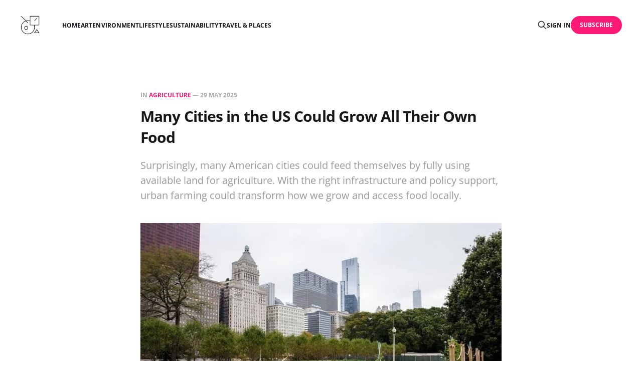

--- FILE ---
content_type: text/html; charset=utf-8
request_url: https://stuffs.cool/many-cities-in-the-us-could-grow-all-their-own-food/
body_size: 8330
content:
<!DOCTYPE html>
<html lang="en">

<head>
    <meta charset="utf-8">
    <meta name="viewport" content="width=device-width, initial-scale=1">
    <title>Many Cities in the US Could Grow All Their Own Food</title>
    <link rel="stylesheet" href="/assets/built/screen.css?v=2eebf92f6e">

    <meta name="description" content="Surprisingly, many American cities could feed themselves by fully using available land for agriculture. With the right infrastructure and policy support, urban farming could transform how we grow and access food locally.">
    <link rel="icon" href="https://stuffs.cool/content/images/size/w256h256/2025/05/LogoMakr-9L9mIc-1.png" type="image/png">
    <link rel="canonical" href="https://stuffs.cool/many-cities-in-the-us-could-grow-all-their-own-food/">
    <meta name="referrer" content="no-referrer-when-downgrade">
    
    <meta property="og:site_name" content="Stuff&#x27;s COOL">
    <meta property="og:type" content="article">
    <meta property="og:title" content="Many Cities in the US Could Grow All Their Own Food">
    <meta property="og:description" content="Surprisingly, many American cities could feed themselves by fully using available land for agriculture. With the right infrastructure and policy support, urban farming could transform how we grow and access food locally.">
    <meta property="og:url" content="https://stuffs.cool/many-cities-in-the-us-could-grow-all-their-own-food/">
    <meta property="og:image" content="https://stuffs.cool/content/images/2025/05/many-cities-in-the-us-could-grow-all-their-own-food.jpg">
    <meta property="article:published_time" content="2021-07-25T02:03:06.000Z">
    <meta property="article:modified_time" content="2025-05-29T09:28:39.000Z">
    <meta property="article:tag" content="Agriculture">
    <meta property="article:tag" content="Green Innovation">
    <meta property="article:tag" content="Sustainability">
    <meta property="article:tag" content="Urban Design">
    
    <meta property="article:publisher" content="https://www.facebook.com/stuffs.cool.official">
    <meta name="twitter:card" content="summary_large_image">
    <meta name="twitter:title" content="Many Cities in the US Could Grow All Their Own Food">
    <meta name="twitter:description" content="Surprisingly, many American cities could feed themselves by fully using available land for agriculture. With the right infrastructure and policy support, urban farming could transform how we grow and access food locally.">
    <meta name="twitter:url" content="https://stuffs.cool/many-cities-in-the-us-could-grow-all-their-own-food/">
    <meta name="twitter:image" content="https://stuffs.cool/content/images/2025/05/many-cities-in-the-us-could-grow-all-their-own-food.jpg">
    <meta name="twitter:label1" content="Written by">
    <meta name="twitter:data1" content="mr.d">
    <meta name="twitter:label2" content="Filed under">
    <meta name="twitter:data2" content="Agriculture, Green Innovation, Sustainability, Urban Design">
    <meta property="og:image:width" content="768">
    <meta property="og:image:height" content="512">
    
    <script type="application/ld+json">
{
    "@context": "https://schema.org",
    "@type": "Article",
    "publisher": {
        "@type": "Organization",
        "name": "Stuff&#x27;s COOL",
        "url": "https://stuffs.cool/",
        "logo": {
            "@type": "ImageObject",
            "url": "https://stuffs.cool/content/images/2025/05/LogoMakr-9L9mIc-1-1.png",
            "width": 60,
            "height": 60
        }
    },
    "author": {
        "@type": "Person",
        "name": "mr.d",
        "image": {
            "@type": "ImageObject",
            "url": "https://stuffs.cool/content/images/2025/05/thumb-128.jpg",
            "width": 128,
            "height": 128
        },
        "url": "https://stuffs.cool/author/mr-d/",
        "sameAs": []
    },
    "headline": "Many Cities in the US Could Grow All Their Own Food",
    "url": "https://stuffs.cool/many-cities-in-the-us-could-grow-all-their-own-food/",
    "datePublished": "2021-07-25T02:03:06.000Z",
    "dateModified": "2025-05-29T09:28:39.000Z",
    "image": {
        "@type": "ImageObject",
        "url": "https://stuffs.cool/content/images/2025/05/many-cities-in-the-us-could-grow-all-their-own-food.jpg",
        "width": 768,
        "height": 512
    },
    "keywords": "Agriculture, Green Innovation, Sustainability, Urban Design",
    "description": "Surprisingly, many American cities could feed themselves by fully using available land for agriculture. With the right infrastructure and policy support, urban farming could transform how we grow and access food locally.",
    "mainEntityOfPage": "https://stuffs.cool/many-cities-in-the-us-could-grow-all-their-own-food/"
}
    </script>

    <meta name="generator" content="Ghost 5.120">
    <link rel="alternate" type="application/rss+xml" title="Stuff&#x27;s COOL" href="https://stuffs.cool/rss/">
    <script defer src="https://cdn.jsdelivr.net/ghost/portal@~2.51/umd/portal.min.js" data-i18n="true" data-ghost="https://stuffs.cool/" data-key="6667db6fb3568e200fc9ac3689" data-api="https://stuffs.cool/ghost/api/content/" data-locale="en" crossorigin="anonymous" type="3e845f7ba3f508a84047c1a0-text/javascript"></script><style id="gh-members-styles">.gh-post-upgrade-cta-content,
.gh-post-upgrade-cta {
    display: flex;
    flex-direction: column;
    align-items: center;
    font-family: -apple-system, BlinkMacSystemFont, 'Segoe UI', Roboto, Oxygen, Ubuntu, Cantarell, 'Open Sans', 'Helvetica Neue', sans-serif;
    text-align: center;
    width: 100%;
    color: #ffffff;
    font-size: 16px;
}

.gh-post-upgrade-cta-content {
    border-radius: 8px;
    padding: 40px 4vw;
}

.gh-post-upgrade-cta h2 {
    color: #ffffff;
    font-size: 28px;
    letter-spacing: -0.2px;
    margin: 0;
    padding: 0;
}

.gh-post-upgrade-cta p {
    margin: 20px 0 0;
    padding: 0;
}

.gh-post-upgrade-cta small {
    font-size: 16px;
    letter-spacing: -0.2px;
}

.gh-post-upgrade-cta a {
    color: #ffffff;
    cursor: pointer;
    font-weight: 500;
    box-shadow: none;
    text-decoration: underline;
}

.gh-post-upgrade-cta a:hover {
    color: #ffffff;
    opacity: 0.8;
    box-shadow: none;
    text-decoration: underline;
}

.gh-post-upgrade-cta a.gh-btn {
    display: block;
    background: #ffffff;
    text-decoration: none;
    margin: 28px 0 0;
    padding: 8px 18px;
    border-radius: 4px;
    font-size: 16px;
    font-weight: 600;
}

.gh-post-upgrade-cta a.gh-btn:hover {
    opacity: 0.92;
}</style>
    <script defer src="https://cdn.jsdelivr.net/ghost/sodo-search@~1.5/umd/sodo-search.min.js" data-key="6667db6fb3568e200fc9ac3689" data-styles="https://cdn.jsdelivr.net/ghost/sodo-search@~1.5/umd/main.css" data-sodo-search="https://stuffs.cool/" data-locale="en" crossorigin="anonymous" type="3e845f7ba3f508a84047c1a0-text/javascript"></script>
    
    <link href="https://stuffs.cool/webmentions/receive/" rel="webmention">
    <script defer src="/public/cards.min.js?v=2eebf92f6e" type="3e845f7ba3f508a84047c1a0-text/javascript"></script>
    <link rel="stylesheet" type="text/css" href="/public/cards.min.css?v=2eebf92f6e">
    <script defer src="/public/member-attribution.min.js?v=2eebf92f6e" type="3e845f7ba3f508a84047c1a0-text/javascript"></script><style>:root {--ghost-accent-color: #FF1A75;}</style>
    <!-- Google Tag Manager -->
<script type="3e845f7ba3f508a84047c1a0-text/javascript">(function(w,d,s,l,i){w[l]=w[l]||[];w[l].push({'gtm.start':
new Date().getTime(),event:'gtm.js'});var f=d.getElementsByTagName(s)[0],
j=d.createElement(s),dl=l!='dataLayer'?'&l='+l:'';j.async=true;j.src=
'https://www.googletagmanager.com/gtm.js?id='+i+dl;f.parentNode.insertBefore(j,f);
})(window,document,'script','dataLayer','GTM-NXCZVLF');</script>
<!-- End Google Tag Manager -->

<style>
  .kg-image-card img {
    min-width: 100%;
  }
  .navigation {
    align-items: flex-start;
  }
</style>
</head>

<body class="post-template tag-agriculture tag-green-innovation tag-sustainability tag-urban-design is-head-left-logo">
<div class="gh-site">

    <header id="gh-head" class="gh-head gh-outer">
        <div class="gh-head-inner gh-inner">
            <div class="gh-head-brand">
                <div class="gh-head-brand-wrapper">
                    <a class="gh-head-logo" href="https://stuffs.cool">
                            <img src="https://stuffs.cool/content/images/2025/05/LogoMakr-9L9mIc-1-1.png" alt="Stuff&#x27;s COOL">
                    </a>
                </div>
                <button class="gh-search gh-icon-btn" aria-label="Search this site" data-ghost-search><svg xmlns="http://www.w3.org/2000/svg" fill="none" viewBox="0 0 24 24" stroke="currentColor" stroke-width="2" width="20" height="20"><path stroke-linecap="round" stroke-linejoin="round" d="M21 21l-6-6m2-5a7 7 0 11-14 0 7 7 0 0114 0z"></path></svg></button>
                <button class="gh-burger" aria-label="Toggle menu"></button>
            </div>

            <nav class="gh-head-menu">
                <ul class="nav">
    <li class="nav-home"><a href="https://stuffs.cool/">Home</a></li>
    <li class="nav-art"><a href="https://stuffs.cool/category/art/">Art</a></li>
    <li class="nav-environment"><a href="https://stuffs.cool/category/environment/">Environment</a></li>
    <li class="nav-lifestyle"><a href="https://stuffs.cool/category/lifestyle/">Lifestyle</a></li>
    <li class="nav-sustainability"><a href="https://stuffs.cool/category/sustainability/">Sustainability</a></li>
    <li class="nav-travel-places"><a href="https://stuffs.cool/category/travel-places/">Travel &amp; Places</a></li>
</ul>

            </nav>

            <div class="gh-head-actions">
                    <button class="gh-search gh-icon-btn" aria-label="Search this site" data-ghost-search><svg xmlns="http://www.w3.org/2000/svg" fill="none" viewBox="0 0 24 24" stroke="currentColor" stroke-width="2" width="20" height="20"><path stroke-linecap="round" stroke-linejoin="round" d="M21 21l-6-6m2-5a7 7 0 11-14 0 7 7 0 0114 0z"></path></svg></button>
                    <div class="gh-head-members">
                                <a class="gh-head-link" href="#/portal/signin" data-portal="signin">Sign in</a>
                                <a class="gh-head-btn gh-btn gh-primary-btn" href="#/portal/signup" data-portal="signup">Subscribe</a>
                    </div>
            </div>
        </div>
    </header>

    <div class="site-content">
        
<main class="site-main">


    <article class="gh-article post tag-agriculture tag-green-innovation tag-sustainability tag-urban-design">

        <header class="gh-article-header gh-canvas">
            <span class="gh-article-meta">
                    In
                    <a class="gh-article-tag" href="https://stuffs.cool/category/agriculture/">Agriculture</a>
                —
                <time datetime="2025-05-29">29 May 2025</time>
            </span>

            <h1 class="gh-article-title">Many Cities in the US Could Grow All Their Own Food</h1>

                <p class="gh-article-excerpt">Surprisingly, many American cities could feed themselves by fully using available land for agriculture. With the right infrastructure and policy support, urban farming could transform how we grow and access food locally.</p>

                <figure class="gh-article-image kg-width-wide">
        <img
            srcset="/content/images/size/w400/2025/05/many-cities-in-the-us-could-grow-all-their-own-food.jpg 400w,
                    /content/images/size/w720/2025/05/many-cities-in-the-us-could-grow-all-their-own-food.jpg 720w,
                    /content/images/size/w960/2025/05/many-cities-in-the-us-could-grow-all-their-own-food.jpg 960w,
                    /content/images/size/w1200/2025/05/many-cities-in-the-us-could-grow-all-their-own-food.jpg 1200w,
                    /content/images/size/w2000/2025/05/many-cities-in-the-us-could-grow-all-their-own-food.jpg 2000w"
            sizes="(max-width: 1200px) 100vw, 1200px"
            src="/content/images/size/w1200/2025/05/many-cities-in-the-us-could-grow-all-their-own-food.jpg"
            alt="Many Cities in the US Could Grow All Their Own Food"
        >
    </figure>
        </header>

        <div class="gh-content gh-canvas">
            <p>Many cities in the United States could grow their own food locally, raising enough crops and livestock to meet the dietary needs of all residents. This is the finding of an interesting <a href="https://pubs.acs.org/doi/10.1021/acs.est.9b07582?ref=stuffs.cool#" rel="noopener noreferrer">new modeling study</a> from Tufts University, which analyzed the potential for local food production in 378 metropolitan areas across the United States and envisioned food production as a national closed-loop system.</p><p>"Local" was defined by the researchers as being within 155 miles (250 kilometers) of a city, and the feasibility of producing food to support seven different diets – ranging from the meat-centric "typical American" diet to veganism – was analyzed.</p><p>The researchers found that cities in the Northwest and the interior of the U.S. had the greatest potential to raise their own food. Cities along the Eastern Seaboard and in the Southwest had the least potential and would not be able to meet all their own dietary needs, even if every acre of agricultural land was used for food production. This makes sense, as many of the cities are coastal and lack room for agricultural expansion.</p><figure class="kg-card kg-image-card kg-card-hascaption"><img src="https://stuffs.cool/wp-content/uploads/2023/07/many-cities-in-the-us-could-grow-all-their-own-food-1.jpg" class="kg-image" alt loading="lazy"><figcaption>Urban centers in green could feed themselves with cultivated cropland located within an average distance of 250 km (155 miles), but urban centers in yellow, orange and red would need to draw from wider areas (250 km+) - Tufts University</figcaption></figure><p>Potential for local production increases as meat consumption goes down, to a point. When meat consumption was reduced to less than half the current average (estimated to be roughly five ounces per day), both omnivore and vegetarian diets had similar levels of localization potential. A <a href="https://now.tufts.edu/news-releases/some-not-all-us-metro-areas-could-grow-all-needed-food-locally-estimates-study?ref=stuffs.cool" rel="noopener noreferrer">press release from Tufts University</a> quotes Julie Kurtz, one of the study authors:</p><blockquote>"Imagine if we cut back to fewer than two and a half ounces per day by serving smaller portions of meat and replacing some meat-centric entrées with plant-based alternatives, like lentils, beans and nuts. More diverse sources of protein could open new possibilities for local food. Nutrition research tells us that there could be some health benefits, too."</blockquote><p>Each of the seven diet scenarios revealed the United States having a surplus of agricultural land for feeding the domestic population. Currently, some land is used to raise export crops and biofuels, but a focus on local food production would kickstart a conversation about how that land gets used. In the words of Christian Peters, lead author and associate professor at the Friedman School of Nutrition Science and Policy at Tufts:</p><blockquote>"It would be important to make sure policies for supporting local or regional food production benefit conservation and create opportunities for farmers to adopt more sustainable practices. Policies should also recognize the capacity of the natural resources in a given locale or region — and consider the supply chain, including capacity for food processing and storage."</blockquote><p>Although it's a far cry from the current reality, it is a nice thought to imagine cities surrounded by fertile food production operations that transport freshly harvested ingredients to nearby homes, and then make use of the leftover food scraps as compost to fertilize fields and generate heat for greenhouses in a closed-loop system. It would require an enormous shift in the priorities of shoppers, retailers, farmers, and local governments, including a willingness to tailor one's diet to the seasons (which could mean more coleslaw than Caesar salads in January). But at least this study shows what's possible – and that's the first step in effecting change.</p><p>This study does not take climate change into account; it's based on current weather patterns. Nor does it analyze the cost efficiency of embracing more local food production. You can access the study <a href="https://pubs.acs.org/doi/10.1021/acs.est.9b07582?ref=stuffs.cool#" rel="noopener noreferrer">here</a>.</p>
        </div>

    </article>

    <div class="gh-canvas">
    <div class="navigation">
            <a class="navigation-item navigation-previous" href="/abc-program-supporting-childrens-early-grade-learning-launched-in-iriga-and-roxas-city/">
                <span class="navigation-label">Previous</span>
                <h4 class="navigation-title">ABC+ Program Supporting Children’s Early Grade Learning Launched in Iriga and Roxas City</h4>
            </a>
            <a class="navigation-item navigation-next" href="/clean-energy-standard-could-help-decarbonize-us-power-sector/">
                <span class="navigation-label">Next</span>
                <h4 class="navigation-title">Clean Energy Standard Could Help Decarbonize US Power Sector</h4>
            </a>
    </div>
</div>


        <div class="related-wrapper gh-outer">
        <section class="related-posts gh-inner">
            <h3 class="related-title">
                <span class="text">You might also like...</span>
            </h3>
            <div class="post-feed">
                    <article class="post tag-sustainability tag-eco-friendly-projects tag-lifestyle featured u-shadow">
<a class="post-link" href="/sustainable-diy-eco-friendly-home-projects/">
            <img
                class="post-image u-object-fit"
                src="https://images.unsplash.com/photo-1613592370120-bb4dee6eca1b?crop&#x3D;entropy&amp;cs&#x3D;tinysrgb&amp;fit&#x3D;max&amp;fm&#x3D;jpg&amp;ixid&#x3D;M3wxMTc3M3wwfDF8c2VhcmNofDF8fGRpeSUyMHVwY3ljbGV8ZW58MHx8fHwxNzUyMjg3MzE1fDA&amp;ixlib&#x3D;rb-4.1.0&amp;q&#x3D;80&amp;w&#x3D;2000"
                alt="Eco-Friendly Home Projects for a Zero-Waste Lifestyle"
                loading="lazy"
            >

    <div class="post-wrapper">
        <header class="post-header">
                <span class="post-tag">Sustainability</span>

            <h2 class="post-title">
                Eco-Friendly Home Projects for a Zero-Waste Lifestyle
            </h2>
        </header>

            <div class="post-excerpt">
                Want a greener home? Explore sustainable DIY ideas like upcycling household items and low-waste home improvement projects to embrace eco-conscious living in 2025.
            </div>
    </div>

    <footer class="post-footer">
        <span class="post-more">Read More</span>

        <div class="post-author">
                    <span class="post-author-link">
                        <img class="post-author-image" src="/content/images/size/w150/2025/05/thumb-128.jpg" alt="mr.d" loading="lazy">
                    </span>
        </div>
    </footer>
</a>
</article>                    <article class="post tag-sustainability tag-lifestyle tag-travel-places tag-environment u-shadow">
<a class="post-link" href="/sustainable-van-life-eco-friendly-nomadic-living-guide-2025/">
        <figure class="post-media">
            <div class="u-placeholder same-height rectangle">
                <img
                    class="post-image u-object-fit"
                    srcset="https://images.unsplash.com/photo-1625492995811-646c41068abe?crop&#x3D;entropy&amp;cs&#x3D;tinysrgb&amp;fit&#x3D;max&amp;fm&#x3D;jpg&amp;ixid&#x3D;M3wxMTc3M3wwfDF8c2VhcmNofDEyfHx2YW5saWZlJTIwY2FtcHxlbnwwfHx8fDE3NTExNjc5NDF8MA&amp;ixlib&#x3D;rb-4.1.0&amp;q&#x3D;80&amp;w&#x3D;400 400w,
                            https://images.unsplash.com/photo-1625492995811-646c41068abe?crop&#x3D;entropy&amp;cs&#x3D;tinysrgb&amp;fit&#x3D;max&amp;fm&#x3D;jpg&amp;ixid&#x3D;M3wxMTc3M3wwfDF8c2VhcmNofDEyfHx2YW5saWZlJTIwY2FtcHxlbnwwfHx8fDE3NTExNjc5NDF8MA&amp;ixlib&#x3D;rb-4.1.0&amp;q&#x3D;80&amp;w&#x3D;720 750w,
                            https://images.unsplash.com/photo-1625492995811-646c41068abe?crop&#x3D;entropy&amp;cs&#x3D;tinysrgb&amp;fit&#x3D;max&amp;fm&#x3D;jpg&amp;ixid&#x3D;M3wxMTc3M3wwfDF8c2VhcmNofDEyfHx2YW5saWZlJTIwY2FtcHxlbnwwfHx8fDE3NTExNjc5NDF8MA&amp;ixlib&#x3D;rb-4.1.0&amp;q&#x3D;80&amp;w&#x3D;960 960w,
                            https://images.unsplash.com/photo-1625492995811-646c41068abe?crop&#x3D;entropy&amp;cs&#x3D;tinysrgb&amp;fit&#x3D;max&amp;fm&#x3D;jpg&amp;ixid&#x3D;M3wxMTc3M3wwfDF8c2VhcmNofDEyfHx2YW5saWZlJTIwY2FtcHxlbnwwfHx8fDE3NTExNjc5NDF8MA&amp;ixlib&#x3D;rb-4.1.0&amp;q&#x3D;80&amp;w&#x3D;1200 1140w,
                            https://images.unsplash.com/photo-1625492995811-646c41068abe?crop&#x3D;entropy&amp;cs&#x3D;tinysrgb&amp;fit&#x3D;max&amp;fm&#x3D;jpg&amp;ixid&#x3D;M3wxMTc3M3wwfDF8c2VhcmNofDEyfHx2YW5saWZlJTIwY2FtcHxlbnwwfHx8fDE3NTExNjc5NDF8MA&amp;ixlib&#x3D;rb-4.1.0&amp;q&#x3D;80&amp;w&#x3D;2000 1920w"
                    sizes="600px"
                    src="https://images.unsplash.com/photo-1625492995811-646c41068abe?crop&#x3D;entropy&amp;cs&#x3D;tinysrgb&amp;fit&#x3D;max&amp;fm&#x3D;jpg&amp;ixid&#x3D;M3wxMTc3M3wwfDF8c2VhcmNofDEyfHx2YW5saWZlJTIwY2FtcHxlbnwwfHx8fDE3NTExNjc5NDF8MA&amp;ixlib&#x3D;rb-4.1.0&amp;q&#x3D;80&amp;w&#x3D;960"
                    alt="Sustainable Van Life: Complete Guide to Eco-Friendly Nomadic Living in 2025"
                    loading="lazy"
                >
            </div>
        </figure>

    <div class="post-wrapper">
        <header class="post-header">
                <span class="post-tag">Sustainability</span>

            <h2 class="post-title">
                Sustainable Van Life: Complete Guide to Eco-Friendly Nomadic Living in 2025
            </h2>
        </header>

            <div class="post-excerpt">
                Transform your van life journey into an eco-conscious adventure. This comprehensive guide reveals sustainable van life tips, energy systems, and waste management strategies that help eco nomads reduce their environmental impact while embracing minimalist living.
            </div>
    </div>

    <footer class="post-footer">
        <span class="post-more">Read More</span>

        <div class="post-author">
                    <span class="post-author-link">
                        <img class="post-author-image" src="/content/images/size/w150/2025/05/thumb-128.jpg" alt="mr.d" loading="lazy">
                    </span>
        </div>
    </footer>
</a>
</article>                    <article class="post tag-sustainability tag-environment tag-urban-design tag-lifestyle tag-wellness u-shadow">
<a class="post-link" href="/how-carbon-credits-drive-sustainable-urban-living-in-2025/">
        <figure class="post-media">
            <div class="u-placeholder same-height rectangle">
                <img
                    class="post-image u-object-fit"
                    srcset="https://images.unsplash.com/photo-1634467435669-831f777a6432?crop&#x3D;entropy&amp;cs&#x3D;tinysrgb&amp;fit&#x3D;max&amp;fm&#x3D;jpg&amp;ixid&#x3D;M3wxMTc3M3wwfDF8c2VhcmNofDI2fHxjYXJib24lMjBjcmVkaXQlMjB8ZW58MHx8fHwxNzUwNDMwMjMzfDA&amp;ixlib&#x3D;rb-4.1.0&amp;q&#x3D;80&amp;w&#x3D;400 400w,
                            https://images.unsplash.com/photo-1634467435669-831f777a6432?crop&#x3D;entropy&amp;cs&#x3D;tinysrgb&amp;fit&#x3D;max&amp;fm&#x3D;jpg&amp;ixid&#x3D;M3wxMTc3M3wwfDF8c2VhcmNofDI2fHxjYXJib24lMjBjcmVkaXQlMjB8ZW58MHx8fHwxNzUwNDMwMjMzfDA&amp;ixlib&#x3D;rb-4.1.0&amp;q&#x3D;80&amp;w&#x3D;720 750w,
                            https://images.unsplash.com/photo-1634467435669-831f777a6432?crop&#x3D;entropy&amp;cs&#x3D;tinysrgb&amp;fit&#x3D;max&amp;fm&#x3D;jpg&amp;ixid&#x3D;M3wxMTc3M3wwfDF8c2VhcmNofDI2fHxjYXJib24lMjBjcmVkaXQlMjB8ZW58MHx8fHwxNzUwNDMwMjMzfDA&amp;ixlib&#x3D;rb-4.1.0&amp;q&#x3D;80&amp;w&#x3D;960 960w,
                            https://images.unsplash.com/photo-1634467435669-831f777a6432?crop&#x3D;entropy&amp;cs&#x3D;tinysrgb&amp;fit&#x3D;max&amp;fm&#x3D;jpg&amp;ixid&#x3D;M3wxMTc3M3wwfDF8c2VhcmNofDI2fHxjYXJib24lMjBjcmVkaXQlMjB8ZW58MHx8fHwxNzUwNDMwMjMzfDA&amp;ixlib&#x3D;rb-4.1.0&amp;q&#x3D;80&amp;w&#x3D;1200 1140w,
                            https://images.unsplash.com/photo-1634467435669-831f777a6432?crop&#x3D;entropy&amp;cs&#x3D;tinysrgb&amp;fit&#x3D;max&amp;fm&#x3D;jpg&amp;ixid&#x3D;M3wxMTc3M3wwfDF8c2VhcmNofDI2fHxjYXJib24lMjBjcmVkaXQlMjB8ZW58MHx8fHwxNzUwNDMwMjMzfDA&amp;ixlib&#x3D;rb-4.1.0&amp;q&#x3D;80&amp;w&#x3D;2000 1920w"
                    sizes="600px"
                    src="https://images.unsplash.com/photo-1634467435669-831f777a6432?crop&#x3D;entropy&amp;cs&#x3D;tinysrgb&amp;fit&#x3D;max&amp;fm&#x3D;jpg&amp;ixid&#x3D;M3wxMTc3M3wwfDF8c2VhcmNofDI2fHxjYXJib24lMjBjcmVkaXQlMjB8ZW58MHx8fHwxNzUwNDMwMjMzfDA&amp;ixlib&#x3D;rb-4.1.0&amp;q&#x3D;80&amp;w&#x3D;960"
                    alt="How Carbon Credits Drive Sustainable Urban Living in 2025"
                    loading="lazy"
                >
            </div>
        </figure>

    <div class="post-wrapper">
        <header class="post-header">
                <span class="post-tag">Sustainability</span>

            <h2 class="post-title">
                How Carbon Credits Drive Sustainable Urban Living in 2025
            </h2>
        </header>

            <div class="post-excerpt">
                Carbon credits are transforming urban sustainability in 2025, empowering eco-conscious city dwellers to fight climate change while embracing minimalist lifestyles.
            </div>
    </div>

    <footer class="post-footer">
        <span class="post-more">Read More</span>

        <div class="post-author">
                    <span class="post-author-link">
                        <img class="post-author-image" src="/content/images/size/w150/2025/05/thumb-128.jpg" alt="mr.d" loading="lazy">
                    </span>
        </div>
    </footer>
</a>
</article>                    <article class="post tag-sustainability tag-urban-design tag-environment tag-lifestyle u-shadow">
<a class="post-link" href="/urban-sustainability-eco-friendly-city-living/">
        <figure class="post-media">
            <div class="u-placeholder same-height rectangle">
                <img
                    class="post-image u-object-fit"
                    srcset="https://images.unsplash.com/photo-1721170628059-2585e657c113?crop&#x3D;entropy&amp;cs&#x3D;tinysrgb&amp;fit&#x3D;max&amp;fm&#x3D;jpg&amp;ixid&#x3D;M3wxMTc3M3wwfDF8c2VhcmNofDIwfHxVcmJhbiUyMFN1c3RhaW5hYmlsaXR5fGVufDB8fHx8MTc0OTk1MzkzNHww&amp;ixlib&#x3D;rb-4.1.0&amp;q&#x3D;80&amp;w&#x3D;400 400w,
                            https://images.unsplash.com/photo-1721170628059-2585e657c113?crop&#x3D;entropy&amp;cs&#x3D;tinysrgb&amp;fit&#x3D;max&amp;fm&#x3D;jpg&amp;ixid&#x3D;M3wxMTc3M3wwfDF8c2VhcmNofDIwfHxVcmJhbiUyMFN1c3RhaW5hYmlsaXR5fGVufDB8fHx8MTc0OTk1MzkzNHww&amp;ixlib&#x3D;rb-4.1.0&amp;q&#x3D;80&amp;w&#x3D;720 750w,
                            https://images.unsplash.com/photo-1721170628059-2585e657c113?crop&#x3D;entropy&amp;cs&#x3D;tinysrgb&amp;fit&#x3D;max&amp;fm&#x3D;jpg&amp;ixid&#x3D;M3wxMTc3M3wwfDF8c2VhcmNofDIwfHxVcmJhbiUyMFN1c3RhaW5hYmlsaXR5fGVufDB8fHx8MTc0OTk1MzkzNHww&amp;ixlib&#x3D;rb-4.1.0&amp;q&#x3D;80&amp;w&#x3D;960 960w,
                            https://images.unsplash.com/photo-1721170628059-2585e657c113?crop&#x3D;entropy&amp;cs&#x3D;tinysrgb&amp;fit&#x3D;max&amp;fm&#x3D;jpg&amp;ixid&#x3D;M3wxMTc3M3wwfDF8c2VhcmNofDIwfHxVcmJhbiUyMFN1c3RhaW5hYmlsaXR5fGVufDB8fHx8MTc0OTk1MzkzNHww&amp;ixlib&#x3D;rb-4.1.0&amp;q&#x3D;80&amp;w&#x3D;1200 1140w,
                            https://images.unsplash.com/photo-1721170628059-2585e657c113?crop&#x3D;entropy&amp;cs&#x3D;tinysrgb&amp;fit&#x3D;max&amp;fm&#x3D;jpg&amp;ixid&#x3D;M3wxMTc3M3wwfDF8c2VhcmNofDIwfHxVcmJhbiUyMFN1c3RhaW5hYmlsaXR5fGVufDB8fHx8MTc0OTk1MzkzNHww&amp;ixlib&#x3D;rb-4.1.0&amp;q&#x3D;80&amp;w&#x3D;2000 1920w"
                    sizes="600px"
                    src="https://images.unsplash.com/photo-1721170628059-2585e657c113?crop&#x3D;entropy&amp;cs&#x3D;tinysrgb&amp;fit&#x3D;max&amp;fm&#x3D;jpg&amp;ixid&#x3D;M3wxMTc3M3wwfDF8c2VhcmNofDIwfHxVcmJhbiUyMFN1c3RhaW5hYmlsaXR5fGVufDB8fHx8MTc0OTk1MzkzNHww&amp;ixlib&#x3D;rb-4.1.0&amp;q&#x3D;80&amp;w&#x3D;960"
                    alt="Urban Sustainability: 10 Innovative Ways to Live Greener in Cities"
                    loading="lazy"
                >
            </div>
        </figure>

    <div class="post-wrapper">
        <header class="post-header">
                <span class="post-tag">Sustainability</span>

            <h2 class="post-title">
                Urban Sustainability: 10 Innovative Ways to Live Greener in Cities
            </h2>
        </header>

            <div class="post-excerpt">
                Urban sustainability is reshaping city life in 2025. Learn 10 actionable ways to adopt eco-friendly habits, reduce waste, and promote wellness in urban environments.
            </div>
    </div>

    <footer class="post-footer">
        <span class="post-more">Read More</span>

        <div class="post-author">
                    <span class="post-author-link">
                        <img class="post-author-image" src="/content/images/size/w150/2025/05/thumb-128.jpg" alt="mr.d" loading="lazy">
                    </span>
        </div>
    </footer>
</a>
</article>                    <article class="post tag-sustainability tag-food tag-green-innovation tag-wellness tag-lifestyle u-shadow">
<a class="post-link" href="/future-of-food-sustainable-2025/">
        <figure class="post-media">
            <div class="u-placeholder same-height rectangle">
                <img
                    class="post-image u-object-fit"
                    srcset="https://images.unsplash.com/photo-1474440692490-2e83ae13ba29?crop&#x3D;entropy&amp;cs&#x3D;tinysrgb&amp;fit&#x3D;max&amp;fm&#x3D;jpg&amp;ixid&#x3D;M3wxMTc3M3wwfDF8c2VhcmNofDJ8fFN1c3RhaW5hYmxlJTIwZm9vZHxlbnwwfHx8fDE3NDkyMjE1NDl8MA&amp;ixlib&#x3D;rb-4.1.0&amp;q&#x3D;80&amp;w&#x3D;400 400w,
                            https://images.unsplash.com/photo-1474440692490-2e83ae13ba29?crop&#x3D;entropy&amp;cs&#x3D;tinysrgb&amp;fit&#x3D;max&amp;fm&#x3D;jpg&amp;ixid&#x3D;M3wxMTc3M3wwfDF8c2VhcmNofDJ8fFN1c3RhaW5hYmxlJTIwZm9vZHxlbnwwfHx8fDE3NDkyMjE1NDl8MA&amp;ixlib&#x3D;rb-4.1.0&amp;q&#x3D;80&amp;w&#x3D;720 750w,
                            https://images.unsplash.com/photo-1474440692490-2e83ae13ba29?crop&#x3D;entropy&amp;cs&#x3D;tinysrgb&amp;fit&#x3D;max&amp;fm&#x3D;jpg&amp;ixid&#x3D;M3wxMTc3M3wwfDF8c2VhcmNofDJ8fFN1c3RhaW5hYmxlJTIwZm9vZHxlbnwwfHx8fDE3NDkyMjE1NDl8MA&amp;ixlib&#x3D;rb-4.1.0&amp;q&#x3D;80&amp;w&#x3D;960 960w,
                            https://images.unsplash.com/photo-1474440692490-2e83ae13ba29?crop&#x3D;entropy&amp;cs&#x3D;tinysrgb&amp;fit&#x3D;max&amp;fm&#x3D;jpg&amp;ixid&#x3D;M3wxMTc3M3wwfDF8c2VhcmNofDJ8fFN1c3RhaW5hYmxlJTIwZm9vZHxlbnwwfHx8fDE3NDkyMjE1NDl8MA&amp;ixlib&#x3D;rb-4.1.0&amp;q&#x3D;80&amp;w&#x3D;1200 1140w,
                            https://images.unsplash.com/photo-1474440692490-2e83ae13ba29?crop&#x3D;entropy&amp;cs&#x3D;tinysrgb&amp;fit&#x3D;max&amp;fm&#x3D;jpg&amp;ixid&#x3D;M3wxMTc3M3wwfDF8c2VhcmNofDJ8fFN1c3RhaW5hYmxlJTIwZm9vZHxlbnwwfHx8fDE3NDkyMjE1NDl8MA&amp;ixlib&#x3D;rb-4.1.0&amp;q&#x3D;80&amp;w&#x3D;2000 1920w"
                    sizes="600px"
                    src="https://images.unsplash.com/photo-1474440692490-2e83ae13ba29?crop&#x3D;entropy&amp;cs&#x3D;tinysrgb&amp;fit&#x3D;max&amp;fm&#x3D;jpg&amp;ixid&#x3D;M3wxMTc3M3wwfDF8c2VhcmNofDJ8fFN1c3RhaW5hYmxlJTIwZm9vZHxlbnwwfHx8fDE3NDkyMjE1NDl8MA&amp;ixlib&#x3D;rb-4.1.0&amp;q&#x3D;80&amp;w&#x3D;960"
                    alt="Future of Food: Sustainable Innovations 2025"
                    loading="lazy"
                >
            </div>
        </figure>

    <div class="post-wrapper">
        <header class="post-header">
                <span class="post-tag">Sustainability</span>

            <h2 class="post-title">
                Future of Food: Sustainable Innovations 2025
            </h2>
        </header>

            <div class="post-excerpt">
                How cutting-edge food innovations and minimalist approaches can fight climate change and reshape our world for the better.
            </div>
    </div>

    <footer class="post-footer">
        <span class="post-more">Read More</span>

        <div class="post-author">
                    <span class="post-author-link">
                        <img class="post-author-image" src="/content/images/size/w150/2025/05/thumb-128.jpg" alt="mr.d" loading="lazy">
                    </span>
        </div>
    </footer>
</a>
</article>                    <article class="post tag-sustainability tag-food tag-wellness tag-eco-friendly-projects featured u-shadow">
<a class="post-link" href="/how-long-can-you-safely-freeze-food-for-a-sustainable-kitchen/">
            <img
                class="post-image u-object-fit"
                src="/content/images/2025/05/how-long-can-you-safely-freeze-food.jpg"
                alt="How Long Can You Safely Freeze Food for a Sustainable Kitchen"
                loading="lazy"
            >

    <div class="post-wrapper">
        <header class="post-header">
                <span class="post-tag">Sustainability</span>

            <h2 class="post-title">
                How Long Can You Safely Freeze Food for a Sustainable Kitchen
            </h2>
        </header>

            <div class="post-excerpt">
                Freezing food is a game-changer for sustainability, cutting waste and preserving nutrients. Learn eco-friendly freezing tips to build a greener kitchen in 2025.
            </div>
    </div>

    <footer class="post-footer">
        <span class="post-more">Read More</span>

        <div class="post-author">
                    <span class="post-author-link">
                        <img class="post-author-image" src="/content/images/size/w150/2025/05/thumb-128.jpg" alt="mr.d" loading="lazy">
                    </span>
        </div>
    </footer>
</a>
</article>                    <article class="post tag-agriculture tag-environment tag-green-innovation tag-sustainability tag-technology u-shadow">
<a class="post-link" href="/the-future-of-agriculture-sustainable-farming-innovations-for-a-greener-world/">
        <figure class="post-media">
            <div class="u-placeholder same-height rectangle">
                <img
                    class="post-image u-object-fit"
                    srcset="/content/images/size/w400/2025/05/the-future-of-agriculture-sustainable-farming-innovations-for-a-greener-world-1200.jpg 400w,
                            /content/images/size/w720/2025/05/the-future-of-agriculture-sustainable-farming-innovations-for-a-greener-world-1200.jpg 750w,
                            /content/images/size/w960/2025/05/the-future-of-agriculture-sustainable-farming-innovations-for-a-greener-world-1200.jpg 960w,
                            /content/images/size/w1200/2025/05/the-future-of-agriculture-sustainable-farming-innovations-for-a-greener-world-1200.jpg 1140w,
                            /content/images/size/w2000/2025/05/the-future-of-agriculture-sustainable-farming-innovations-for-a-greener-world-1200.jpg 1920w"
                    sizes="600px"
                    src="/content/images/size/w960/2025/05/the-future-of-agriculture-sustainable-farming-innovations-for-a-greener-world-1200.jpg"
                    alt="The Future of Agriculture: Sustainable Farming Innovations for a Greener World"
                    loading="lazy"
                >
            </div>
        </figure>

    <div class="post-wrapper">
        <header class="post-header">
                <span class="post-tag">Agriculture</span>

            <h2 class="post-title">
                The Future of Agriculture: Sustainable Farming Innovations for a Greener World
            </h2>
        </header>

            <div class="post-excerpt">
                Green innovation is transforming agriculture. From AI-driven precision farming to vertical farming, sustainable practices promise a healthier planet and food system.
            </div>
    </div>

    <footer class="post-footer">
        <span class="post-more">Read More</span>

        <div class="post-author">
                    <span class="post-author-link">
                        <img class="post-author-image" src="/content/images/size/w150/2025/05/thumb-128.jpg" alt="mr.d" loading="lazy">
                    </span>
        </div>
    </footer>
</a>
</article>                    <article class="post tag-eco-friendly-projects tag-green-innovation tag-sustainability tag-wellness u-shadow">
<a class="post-link" href="/shipping-container-architecture-sustainability/">
        <figure class="post-media">
            <div class="u-placeholder same-height rectangle">
                <img
                    class="post-image u-object-fit"
                    srcset="/content/images/size/w400/2025/05/jed-owen-zdeq_jkizsu-unsplash.jpg 400w,
                            /content/images/size/w720/2025/05/jed-owen-zdeq_jkizsu-unsplash.jpg 750w,
                            /content/images/size/w960/2025/05/jed-owen-zdeq_jkizsu-unsplash.jpg 960w,
                            /content/images/size/w1200/2025/05/jed-owen-zdeq_jkizsu-unsplash.jpg 1140w,
                            /content/images/size/w2000/2025/05/jed-owen-zdeq_jkizsu-unsplash.jpg 1920w"
                    sizes="600px"
                    src="/content/images/size/w960/2025/05/jed-owen-zdeq_jkizsu-unsplash.jpg"
                    alt="Is Shipping Container Architecture a Sustainable Solution?"
                    loading="lazy"
                >
            </div>
        </figure>

    <div class="post-wrapper">
        <header class="post-header">
                <span class="post-tag">Eco-Friendly Projects</span>

            <h2 class="post-title">
                Is Shipping Container Architecture a Sustainable Solution?
            </h2>
        </header>

            <div class="post-excerpt">
                Shipping container architecture transforms retired steel containers into eco-friendly homes and spaces, blending green innovation with minimalist design to reduce waste and carbon footprints.
            </div>
    </div>

    <footer class="post-footer">
        <span class="post-more">Read More</span>

        <div class="post-author">
                    <span class="post-author-link">
                        <img class="post-author-image" src="/content/images/size/w150/2025/05/thumb-128.jpg" alt="mr.d" loading="lazy">
                    </span>
        </div>
    </footer>
</a>
</article>            </div>
        </section>
</div>

</main>

    </div>

    <footer class="gh-foot no-menu gh-outer">
        <div class="gh-foot-inner gh-inner">
            <div class="gh-copyright">
                Stuff&#x27;s COOL © 2026
            </div>
            <div class="gh-powered-by">
                <a href="https://ghost.org/" target="_blank" rel="noopener">Powered by Ghost</a>
            </div>
        </div>
    </footer>

</div>

    <div class="pswp" tabindex="-1" role="dialog" aria-hidden="true">
    <div class="pswp__bg"></div>

    <div class="pswp__scroll-wrap">
        <div class="pswp__container">
            <div class="pswp__item"></div>
            <div class="pswp__item"></div>
            <div class="pswp__item"></div>
        </div>

        <div class="pswp__ui pswp__ui--hidden">
            <div class="pswp__top-bar">
                <div class="pswp__counter"></div>

                <button class="pswp__button pswp__button--close" title="Close (Esc)"></button>
                <button class="pswp__button pswp__button--share" title="Share"></button>
                <button class="pswp__button pswp__button--fs" title="Toggle fullscreen"></button>
                <button class="pswp__button pswp__button--zoom" title="Zoom in/out"></button>

                <div class="pswp__preloader">
                    <div class="pswp__preloader__icn">
                        <div class="pswp__preloader__cut">
                            <div class="pswp__preloader__donut"></div>
                        </div>
                    </div>
                </div>
            </div>

            <div class="pswp__share-modal pswp__share-modal--hidden pswp__single-tap">
                <div class="pswp__share-tooltip"></div>
            </div>

            <button class="pswp__button pswp__button--arrow--left" title="Previous (arrow left)"></button>
            <button class="pswp__button pswp__button--arrow--right" title="Next (arrow right)"></button>

            <div class="pswp__caption">
                <div class="pswp__caption__center"></div>
            </div>
        </div>
    </div>
</div>
<script src="/assets/built/main.min.js?v=2eebf92f6e" type="3e845f7ba3f508a84047c1a0-text/javascript"></script>



<script src="/cdn-cgi/scripts/7d0fa10a/cloudflare-static/rocket-loader.min.js" data-cf-settings="3e845f7ba3f508a84047c1a0-|49" defer></script><script defer src="https://static.cloudflareinsights.com/beacon.min.js/vcd15cbe7772f49c399c6a5babf22c1241717689176015" integrity="sha512-ZpsOmlRQV6y907TI0dKBHq9Md29nnaEIPlkf84rnaERnq6zvWvPUqr2ft8M1aS28oN72PdrCzSjY4U6VaAw1EQ==" data-cf-beacon='{"version":"2024.11.0","token":"3d5011569c6e49808d58367a1fc737a7","r":1,"server_timing":{"name":{"cfCacheStatus":true,"cfEdge":true,"cfExtPri":true,"cfL4":true,"cfOrigin":true,"cfSpeedBrain":true},"location_startswith":null}}' crossorigin="anonymous"></script>
</body>
</html>

--- FILE ---
content_type: text/html; charset=utf-8
request_url: https://www.google.com/recaptcha/api2/aframe
body_size: 268
content:
<!DOCTYPE HTML><html><head><meta http-equiv="content-type" content="text/html; charset=UTF-8"></head><body><script nonce="YSd0xRD1GUuB7ypW4fUHhw">/** Anti-fraud and anti-abuse applications only. See google.com/recaptcha */ try{var clients={'sodar':'https://pagead2.googlesyndication.com/pagead/sodar?'};window.addEventListener("message",function(a){try{if(a.source===window.parent){var b=JSON.parse(a.data);var c=clients[b['id']];if(c){var d=document.createElement('img');d.src=c+b['params']+'&rc='+(localStorage.getItem("rc::a")?sessionStorage.getItem("rc::b"):"");window.document.body.appendChild(d);sessionStorage.setItem("rc::e",parseInt(sessionStorage.getItem("rc::e")||0)+1);localStorage.setItem("rc::h",'1768628984322');}}}catch(b){}});window.parent.postMessage("_grecaptcha_ready", "*");}catch(b){}</script></body></html>